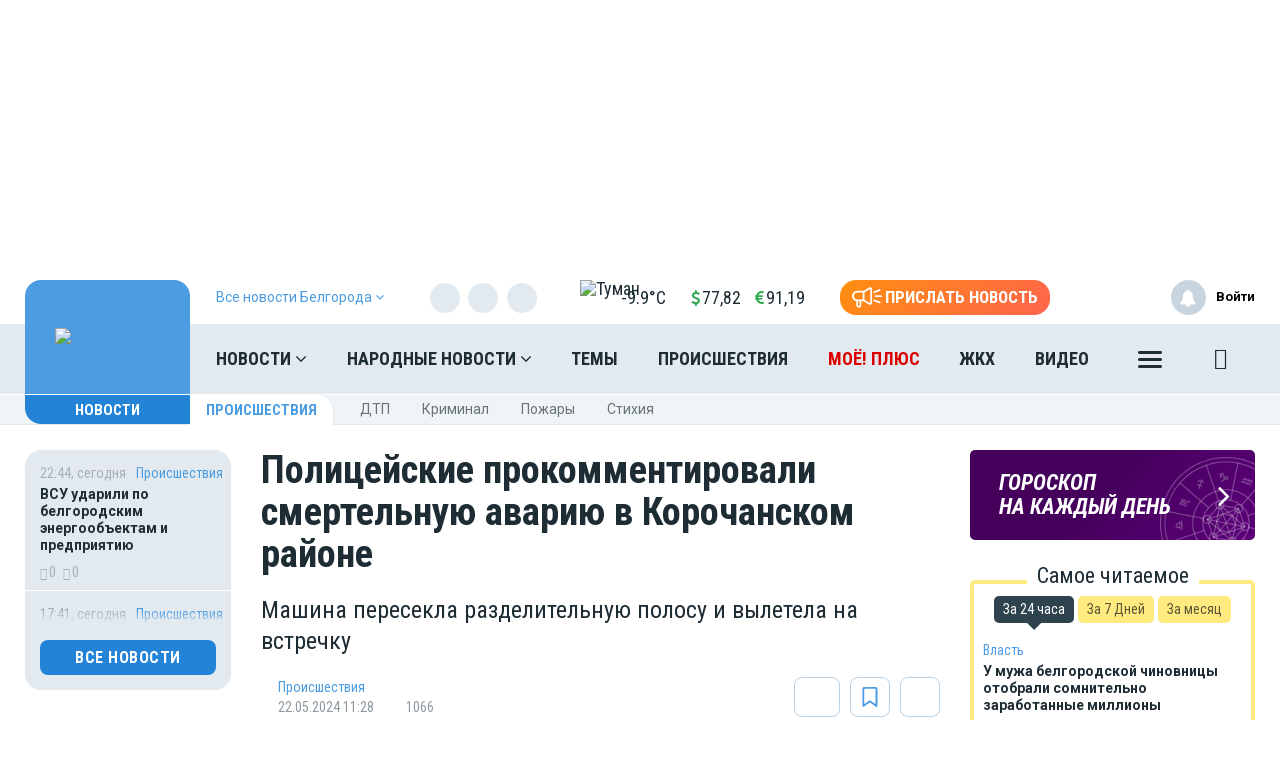

--- FILE ---
content_type: text/html; charset=UTF-8
request_url: https://moe-belgorod.ru/vue/getWeatherAndValuteValue
body_size: 1244
content:
{"weather":"<a href=\"\/news\/weather\" title=\"\u041f\u043e\u0433\u043e\u0434\u0430 \u0432 \u0411\u0435\u043b\u0433\u043e\u0440\u043e\u0434e\" style=\"color:#1e2c34\">\n                <img src=\"https:\/\/moe-belgorod.ru\/themes\/default\/front\/img\/weather\/11.svg\" alt=\"\u0422\u0443\u043c\u0430\u043d\" title=\"\u0422\u0443\u043c\u0430\u043d\" class=\"img-weather\">-9.9&deg;C<\/a>","valute":{"euro":"<i class=\"fa fa-eur\" aria-hidden=\"true\"><\/i>91,19","usd":"<i class=\"fa fa-usd\" aria-hidden=\"true\"><\/i>77,82"}}

--- FILE ---
content_type: image/svg+xml
request_url: https://moe-online.ru/media_new/docs/lLj73Tie9kcvMjas3rIgfPEm0sbSbl8yumBN4Exx.svg
body_size: 196750
content:
<svg width="61" height="61" viewBox="0 0 61 61" fill="none" xmlns="http://www.w3.org/2000/svg" xmlns:xlink="http://www.w3.org/1999/xlink">
<circle cx="30.5" cy="30.5" r="30.5" fill="url(#pattern0_2516_11)"/>
<defs>
<pattern id="pattern0_2516_11" patternContentUnits="objectBoundingBox" width="1" height="1">
<use xlink:href="#image0_2516_11" transform="scale(0.00125)"/>
</pattern>
<image id="image0_2516_11" width="800" height="800" preserveAspectRatio="none" xlink:href="[data-uri]"/>
</defs>
</svg>


--- FILE ---
content_type: text/plain; charset=UTF-8
request_url: https://moe-online.ru/socket.io/?EIO=3&transport=polling&t=PlSzDUu
body_size: 266
content:
97:0{"sid":"o8eEvl1kYw76pp48B9ya","upgrades":["websocket"],"pingInterval":25000,"pingTimeout":20000}2:40

--- FILE ---
content_type: application/javascript; charset=utf-8
request_url: https://mediametrics.ru/partner/inject/online.ru.js
body_size: 4890
content:
var MediaMetricsRating=[
[56275323, "Кошмар ночной «ответки», подробности: Киев без света, уничтожена ПС Ровенской АЭС, до Западенщины дотянулись &quot;Искандер-1000&quot;", "svpressa.ru", "svpressa.ru/war21/article/499486/"],
[43698088, "В рязанских Торговых рядах закрылся японский ресторан «Нихон»", "rzn.mk.ru", "rzn.mk.ru/social/2026/01/20/v-ryazanskikh-torgovykh-ryadakh-zakrylsya-yaponskiy-restoran-nikhon.html"],
[61419331, "Актёр из сериалов «След» и «Мосгаз» Дмитрий Марфин умер в возрасте 47 лет", "russian.rt.com", "russian.rt.com/nopolitics/news/1584997-aktyor-serial-marfin"],
[71045167, "Странная история войны Директории УНР против &quot;китайско-латышского войска&quot;", "ukraina.ru", "ukraina.ru/20260116/1022327320.html"],
[77245756, "Лучший год за 12 лет: Володина предупредила один знак о редком шансе", "progorod76.ru", "progorod76.ru/news/95451"],
[47260092, "Два человека пострадали в ДТП с лосем в Тверской области", "tvtver.ru", "tvtver.ru/news/dva-cheloveka-postradali-v-dtp-s-losem-v-tverskoj-oblasti-4/"],
[50017292, "Как Токаев готовит Казахстан к политическому транзиту", "rbc.ru", "rbc.ru/politics/20/01/2026/696fa8759a7947579dce0c5a"],
[23585832, "Стала известна причина смерти американского гроссмейстера Народицкого", "rbc.ru", "rbc.ru/sport/20/01/2026/696fc3ad9a7947c1bbe07bee"],
[44304502, "Четвертый ребенок, «не такой как сестра» и нос не от папы: как изменилась жизнь Курниковой, Трусовой, Галич и Петрова в 2025 году? ✿✔️ TVCenter.ru", "www.tvcenter.ru", "www.tvcenter.ru/zvezdy/chetvertyy-rebenok-ne-takoy-kak-sestra-i-nos-ne-ot-papy-kak-izmenilas-zhizn-kurnikovoy-trusovoy-galich-i-petrova-v-2025-godu/"],
[80358528, "Смолянам расскажут о землячках-участницах спецоперации", "smolgazeta.ru", "smolgazeta.ru/daylynews/134650-smolyanam-rasskajut-o-zemlyachkah-uchastnicah.html"],
[31788166, "Ростовскую область ожидают сильные морозы и гололедица", "s-vedomosti.ru", "s-vedomosti.ru/pogoda/rostovskuyu-oblast-ozhidayut-silnye-morozy-i-gololedicza/"],
[39127182, "Уиткофф назвал очень позитивными переговоры с Дмитриевым в Давосе", "rbc.ru", "rbc.ru/rbcfreenews/696fc4c39a79472b2e681399"],
[36035763, "Отсидел за маньяка. Как живет человек, осужденный по делу Михасевича", "ria.ru", "ria.ru/20171123/1509358013.html"],
[80556224, "Азербайджан и Армения закрыли страницу войны, заявил Алиев", "ria.ru", "ria.ru/20260120/baku-2069137212.html"],
[48005324, "Энергия бьет ключом: Овен погрузитесь в работу, Рак, займитесь делами амурными, Скорпион, спокойствие, только спокойствие", "syzran-small.ru", "syzran-small.ru/news-99069"],
[65724639, "Как основатель купленного X5 Group стартапа создал благотворительную соцсеть", "www.forbes.ru", "www.forbes.ru/svoi-biznes/482075-kak-osnovatel-kuplennogo-x5-group-startapa-sozdal-blagotvoritel-nuu-socset"],
[21970153, "Врач Буланов отметил важность ранней диагностики астмы - RT Russia - Медиаплатформа МирТесен", "social.rt.com", "social.rt.com/blog/43900515846/Vrach-Bulanov-otmetil-vazhnost-ranney-diagnostiki-astmyi"],
[79186172, "«Я в шоке от своего тела»: Лиза Моряк без макияжа показала фигуру после родов ✿✔️ TVCenter.ru", "www.tvcenter.ru", "www.tvcenter.ru/zvezdy/ya-v-shoke-ot-svoego-tela-liza-moryak-bez-makiyazha-pokazala-figuru-posle-rodov/"],
[40636691, "В Кузнецком районе земли сельхозназначения переводят под промышленные объекты", "penzavzglyad.ru", "penzavzglyad.ru/news/195788/v-kuzneckom-rayone-zemli-selhoznaznacheniya-perevodyat-pod-promyshlennye-obekty"],
[28230965, "Власти Коми обновили прогноз по населению до 2028 года", "progoroduhta.ru", "progoroduhta.ru/novosti-regiona/83625"],
[4925768, "Практичные новинки в «Светофоре»: что из товаров для дома стоит взять прямо сейчас", "progorod43.ru", "progorod43.ru/news/143963"],
[8962397, "В Госдуме не подтвердили версию смерти младенцев в Новокузнецке из-за инфекции", "www.forbes.ru", "www.forbes.ru/society/553907-v-gosdume-ne-podtverdili-versiu-smerti-mladencev-v-novokuznecke-iz-za-infekcii"],
[69753192, "В Приморском «Градом» прибило большое скопление пехоты противника", "kp.ru", "kp.ru/daily/27751/5198427/"],
[72121708, "Макрон призвал Евросоюз использовать «торговую базуку» против США", "vedomosti.ru", "vedomosti.ru/politics/news/2026/01/20/1170557-makron-nazval"],
[2042249, "Глава МИД Молдавии допустил референдум об объединении с Румынией", "www.kommersant.ru", "www.kommersant.ru/doc/8362946"],
[50662798, "Замминистра строительства рассказал «ДП», почему жители должны скидываться на капитальный ремонт", "www.dp.ru", "www.dp.ru/a/2016/10/19/Zamministra_stroitelstva"],
[64447910, "Экс-депутат ЗСК Михаил Ковалюк останется в СИЗО до 24 мая", "www.kommersant.ru", "www.kommersant.ru/doc/8362232"],
[41472426, "Куршевельская пирушка под &quot;Матушку-землю&quot; обернулась кадровыми чистками: детишки чиновников довели Кремль до предела", "newsbash.ru", "newsbash.ru/rossija-mir/53846-kyrshevelskja-piryshk-pod-mtyshky-zemlu-obernyls-kdrovimi-chistkmi-detishki-chinovnikov-doveli-kreml-do-predel.html"],
[22847937, "Некоторые дома города Бологое временно останутся без электричества 21 января", "vedtver.ru", "vedtver.ru/news/society/nekotorye-doma-goroda-bologoe-vremenno-ostanutsja-bez-jelektrichestva-21-janvarja/"],
[72859073, "Советский шпион умер в американской тюрьме", "eadaily.com", "eadaily.com/ru/news/2026/01/07/sovetskiy-shpion-umer-v-amerikanskoy-tyurme"],
[20229576, "Теоретический экзамен на права могут ужесточить в РФ 20/01/2026 – Новости", "kazanfirst.ru", "kazanfirst.ru/news/teoreticheskij-ekzamen-na-prava-mogut-uzhestochit-v-rf"],
[41104840, "У замглавы Горячего Ключа прошли обыски", "ria.ru", "ria.ru/20260120/obysk-2069063513.html"],
[20658647, "В феврале россиян ждут 10 дней отдыха подряд: Масленица, длинные выходные и сокращенная рабочая неделя", "lipetsknews.ru", "lipetsknews.ru/novosti-rossii/53105"],
[66233816, "Уиткофф оценил переговоры с Дмитриевым", "ria.ru", "ria.ru/20260120/ssha-2069163479.html"],
[58188276, "ВСУ атаковали предприятия в Белгородской области", "ura.news", "ura.news/news/1053061300"],
[68460044, "Активные точечные источники звука ACCUVOICE SYSTEMS", "www.salonav.com", "www.salonav.com/arch/2026/01/aktivnye-tochechnye-istochniki-zvuka-accuvoice-systems.htm"],
[42147342, "Груздев сообщил об одобрении геномной регистрации для военных", "ridus.ru", "ridus.ru/tag/genomnaya-registraciya"],
[3647043, "Дмитриев начал программу деловых встреч в Давосе", "www.kommersant.ru", "www.kommersant.ru/doc/8363083"],
[90363469, "Рожденные в 60-е: какие тайны хранит это поколение", "www.mk.ru", "www.mk.ru/social/2021/05/16/rozhdennye-v-60e-kakie-tayny-khranit-eto-pokolenie.html"],
[38011518, "14-летняя Анна Пересильд сфотографировалась в золотых трусах за полмиллиона", "glavny.tv", "glavny.tv/interesnoe/14-letnyaya-anna-peresild-sfotografirovalas-v-zolotyh-trusah-za-polmilliona/"],
];